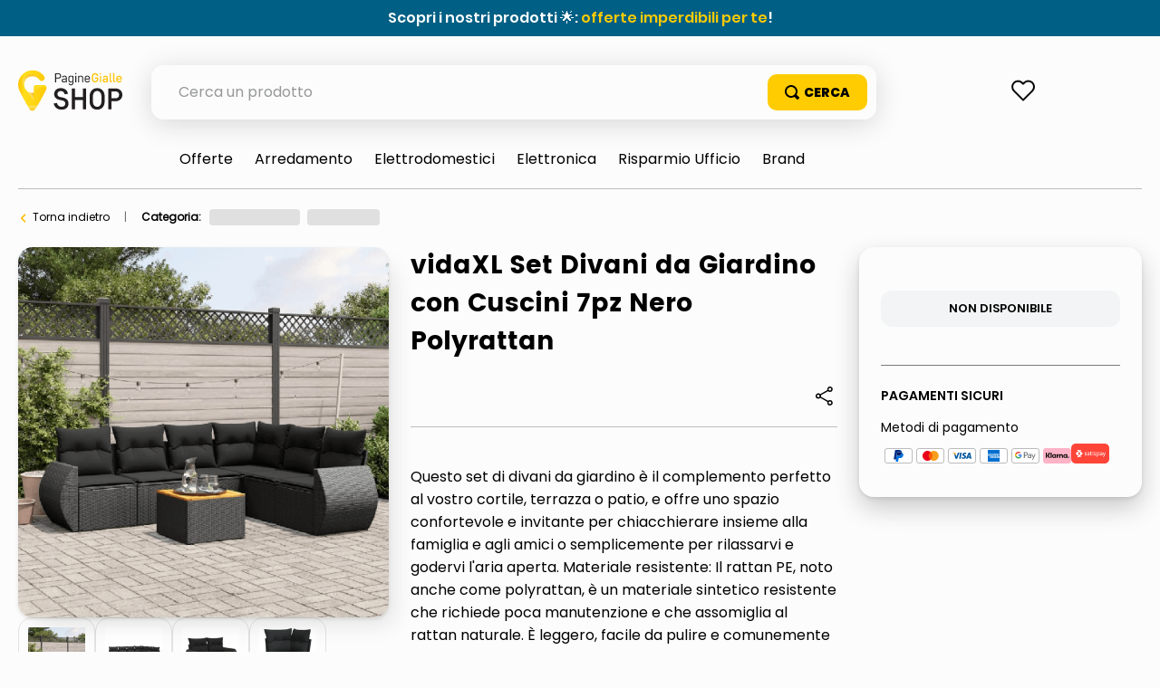

--- FILE ---
content_type: text/html; charset=utf-8
request_url: https://www.google.com/recaptcha/enterprise/anchor?ar=1&k=6LdV7CIpAAAAAPUrHXWlFArQ5hSiNQJk6Ja-vcYM&co=aHR0cHM6Ly9zaG9wLnBhZ2luZWdpYWxsZS5pdDo0NDM.&hl=it&v=PoyoqOPhxBO7pBk68S4YbpHZ&size=invisible&anchor-ms=20000&execute-ms=30000&cb=2eljze2zi5gy
body_size: 48876
content:
<!DOCTYPE HTML><html dir="ltr" lang="it"><head><meta http-equiv="Content-Type" content="text/html; charset=UTF-8">
<meta http-equiv="X-UA-Compatible" content="IE=edge">
<title>reCAPTCHA</title>
<style type="text/css">
/* cyrillic-ext */
@font-face {
  font-family: 'Roboto';
  font-style: normal;
  font-weight: 400;
  font-stretch: 100%;
  src: url(//fonts.gstatic.com/s/roboto/v48/KFO7CnqEu92Fr1ME7kSn66aGLdTylUAMa3GUBHMdazTgWw.woff2) format('woff2');
  unicode-range: U+0460-052F, U+1C80-1C8A, U+20B4, U+2DE0-2DFF, U+A640-A69F, U+FE2E-FE2F;
}
/* cyrillic */
@font-face {
  font-family: 'Roboto';
  font-style: normal;
  font-weight: 400;
  font-stretch: 100%;
  src: url(//fonts.gstatic.com/s/roboto/v48/KFO7CnqEu92Fr1ME7kSn66aGLdTylUAMa3iUBHMdazTgWw.woff2) format('woff2');
  unicode-range: U+0301, U+0400-045F, U+0490-0491, U+04B0-04B1, U+2116;
}
/* greek-ext */
@font-face {
  font-family: 'Roboto';
  font-style: normal;
  font-weight: 400;
  font-stretch: 100%;
  src: url(//fonts.gstatic.com/s/roboto/v48/KFO7CnqEu92Fr1ME7kSn66aGLdTylUAMa3CUBHMdazTgWw.woff2) format('woff2');
  unicode-range: U+1F00-1FFF;
}
/* greek */
@font-face {
  font-family: 'Roboto';
  font-style: normal;
  font-weight: 400;
  font-stretch: 100%;
  src: url(//fonts.gstatic.com/s/roboto/v48/KFO7CnqEu92Fr1ME7kSn66aGLdTylUAMa3-UBHMdazTgWw.woff2) format('woff2');
  unicode-range: U+0370-0377, U+037A-037F, U+0384-038A, U+038C, U+038E-03A1, U+03A3-03FF;
}
/* math */
@font-face {
  font-family: 'Roboto';
  font-style: normal;
  font-weight: 400;
  font-stretch: 100%;
  src: url(//fonts.gstatic.com/s/roboto/v48/KFO7CnqEu92Fr1ME7kSn66aGLdTylUAMawCUBHMdazTgWw.woff2) format('woff2');
  unicode-range: U+0302-0303, U+0305, U+0307-0308, U+0310, U+0312, U+0315, U+031A, U+0326-0327, U+032C, U+032F-0330, U+0332-0333, U+0338, U+033A, U+0346, U+034D, U+0391-03A1, U+03A3-03A9, U+03B1-03C9, U+03D1, U+03D5-03D6, U+03F0-03F1, U+03F4-03F5, U+2016-2017, U+2034-2038, U+203C, U+2040, U+2043, U+2047, U+2050, U+2057, U+205F, U+2070-2071, U+2074-208E, U+2090-209C, U+20D0-20DC, U+20E1, U+20E5-20EF, U+2100-2112, U+2114-2115, U+2117-2121, U+2123-214F, U+2190, U+2192, U+2194-21AE, U+21B0-21E5, U+21F1-21F2, U+21F4-2211, U+2213-2214, U+2216-22FF, U+2308-230B, U+2310, U+2319, U+231C-2321, U+2336-237A, U+237C, U+2395, U+239B-23B7, U+23D0, U+23DC-23E1, U+2474-2475, U+25AF, U+25B3, U+25B7, U+25BD, U+25C1, U+25CA, U+25CC, U+25FB, U+266D-266F, U+27C0-27FF, U+2900-2AFF, U+2B0E-2B11, U+2B30-2B4C, U+2BFE, U+3030, U+FF5B, U+FF5D, U+1D400-1D7FF, U+1EE00-1EEFF;
}
/* symbols */
@font-face {
  font-family: 'Roboto';
  font-style: normal;
  font-weight: 400;
  font-stretch: 100%;
  src: url(//fonts.gstatic.com/s/roboto/v48/KFO7CnqEu92Fr1ME7kSn66aGLdTylUAMaxKUBHMdazTgWw.woff2) format('woff2');
  unicode-range: U+0001-000C, U+000E-001F, U+007F-009F, U+20DD-20E0, U+20E2-20E4, U+2150-218F, U+2190, U+2192, U+2194-2199, U+21AF, U+21E6-21F0, U+21F3, U+2218-2219, U+2299, U+22C4-22C6, U+2300-243F, U+2440-244A, U+2460-24FF, U+25A0-27BF, U+2800-28FF, U+2921-2922, U+2981, U+29BF, U+29EB, U+2B00-2BFF, U+4DC0-4DFF, U+FFF9-FFFB, U+10140-1018E, U+10190-1019C, U+101A0, U+101D0-101FD, U+102E0-102FB, U+10E60-10E7E, U+1D2C0-1D2D3, U+1D2E0-1D37F, U+1F000-1F0FF, U+1F100-1F1AD, U+1F1E6-1F1FF, U+1F30D-1F30F, U+1F315, U+1F31C, U+1F31E, U+1F320-1F32C, U+1F336, U+1F378, U+1F37D, U+1F382, U+1F393-1F39F, U+1F3A7-1F3A8, U+1F3AC-1F3AF, U+1F3C2, U+1F3C4-1F3C6, U+1F3CA-1F3CE, U+1F3D4-1F3E0, U+1F3ED, U+1F3F1-1F3F3, U+1F3F5-1F3F7, U+1F408, U+1F415, U+1F41F, U+1F426, U+1F43F, U+1F441-1F442, U+1F444, U+1F446-1F449, U+1F44C-1F44E, U+1F453, U+1F46A, U+1F47D, U+1F4A3, U+1F4B0, U+1F4B3, U+1F4B9, U+1F4BB, U+1F4BF, U+1F4C8-1F4CB, U+1F4D6, U+1F4DA, U+1F4DF, U+1F4E3-1F4E6, U+1F4EA-1F4ED, U+1F4F7, U+1F4F9-1F4FB, U+1F4FD-1F4FE, U+1F503, U+1F507-1F50B, U+1F50D, U+1F512-1F513, U+1F53E-1F54A, U+1F54F-1F5FA, U+1F610, U+1F650-1F67F, U+1F687, U+1F68D, U+1F691, U+1F694, U+1F698, U+1F6AD, U+1F6B2, U+1F6B9-1F6BA, U+1F6BC, U+1F6C6-1F6CF, U+1F6D3-1F6D7, U+1F6E0-1F6EA, U+1F6F0-1F6F3, U+1F6F7-1F6FC, U+1F700-1F7FF, U+1F800-1F80B, U+1F810-1F847, U+1F850-1F859, U+1F860-1F887, U+1F890-1F8AD, U+1F8B0-1F8BB, U+1F8C0-1F8C1, U+1F900-1F90B, U+1F93B, U+1F946, U+1F984, U+1F996, U+1F9E9, U+1FA00-1FA6F, U+1FA70-1FA7C, U+1FA80-1FA89, U+1FA8F-1FAC6, U+1FACE-1FADC, U+1FADF-1FAE9, U+1FAF0-1FAF8, U+1FB00-1FBFF;
}
/* vietnamese */
@font-face {
  font-family: 'Roboto';
  font-style: normal;
  font-weight: 400;
  font-stretch: 100%;
  src: url(//fonts.gstatic.com/s/roboto/v48/KFO7CnqEu92Fr1ME7kSn66aGLdTylUAMa3OUBHMdazTgWw.woff2) format('woff2');
  unicode-range: U+0102-0103, U+0110-0111, U+0128-0129, U+0168-0169, U+01A0-01A1, U+01AF-01B0, U+0300-0301, U+0303-0304, U+0308-0309, U+0323, U+0329, U+1EA0-1EF9, U+20AB;
}
/* latin-ext */
@font-face {
  font-family: 'Roboto';
  font-style: normal;
  font-weight: 400;
  font-stretch: 100%;
  src: url(//fonts.gstatic.com/s/roboto/v48/KFO7CnqEu92Fr1ME7kSn66aGLdTylUAMa3KUBHMdazTgWw.woff2) format('woff2');
  unicode-range: U+0100-02BA, U+02BD-02C5, U+02C7-02CC, U+02CE-02D7, U+02DD-02FF, U+0304, U+0308, U+0329, U+1D00-1DBF, U+1E00-1E9F, U+1EF2-1EFF, U+2020, U+20A0-20AB, U+20AD-20C0, U+2113, U+2C60-2C7F, U+A720-A7FF;
}
/* latin */
@font-face {
  font-family: 'Roboto';
  font-style: normal;
  font-weight: 400;
  font-stretch: 100%;
  src: url(//fonts.gstatic.com/s/roboto/v48/KFO7CnqEu92Fr1ME7kSn66aGLdTylUAMa3yUBHMdazQ.woff2) format('woff2');
  unicode-range: U+0000-00FF, U+0131, U+0152-0153, U+02BB-02BC, U+02C6, U+02DA, U+02DC, U+0304, U+0308, U+0329, U+2000-206F, U+20AC, U+2122, U+2191, U+2193, U+2212, U+2215, U+FEFF, U+FFFD;
}
/* cyrillic-ext */
@font-face {
  font-family: 'Roboto';
  font-style: normal;
  font-weight: 500;
  font-stretch: 100%;
  src: url(//fonts.gstatic.com/s/roboto/v48/KFO7CnqEu92Fr1ME7kSn66aGLdTylUAMa3GUBHMdazTgWw.woff2) format('woff2');
  unicode-range: U+0460-052F, U+1C80-1C8A, U+20B4, U+2DE0-2DFF, U+A640-A69F, U+FE2E-FE2F;
}
/* cyrillic */
@font-face {
  font-family: 'Roboto';
  font-style: normal;
  font-weight: 500;
  font-stretch: 100%;
  src: url(//fonts.gstatic.com/s/roboto/v48/KFO7CnqEu92Fr1ME7kSn66aGLdTylUAMa3iUBHMdazTgWw.woff2) format('woff2');
  unicode-range: U+0301, U+0400-045F, U+0490-0491, U+04B0-04B1, U+2116;
}
/* greek-ext */
@font-face {
  font-family: 'Roboto';
  font-style: normal;
  font-weight: 500;
  font-stretch: 100%;
  src: url(//fonts.gstatic.com/s/roboto/v48/KFO7CnqEu92Fr1ME7kSn66aGLdTylUAMa3CUBHMdazTgWw.woff2) format('woff2');
  unicode-range: U+1F00-1FFF;
}
/* greek */
@font-face {
  font-family: 'Roboto';
  font-style: normal;
  font-weight: 500;
  font-stretch: 100%;
  src: url(//fonts.gstatic.com/s/roboto/v48/KFO7CnqEu92Fr1ME7kSn66aGLdTylUAMa3-UBHMdazTgWw.woff2) format('woff2');
  unicode-range: U+0370-0377, U+037A-037F, U+0384-038A, U+038C, U+038E-03A1, U+03A3-03FF;
}
/* math */
@font-face {
  font-family: 'Roboto';
  font-style: normal;
  font-weight: 500;
  font-stretch: 100%;
  src: url(//fonts.gstatic.com/s/roboto/v48/KFO7CnqEu92Fr1ME7kSn66aGLdTylUAMawCUBHMdazTgWw.woff2) format('woff2');
  unicode-range: U+0302-0303, U+0305, U+0307-0308, U+0310, U+0312, U+0315, U+031A, U+0326-0327, U+032C, U+032F-0330, U+0332-0333, U+0338, U+033A, U+0346, U+034D, U+0391-03A1, U+03A3-03A9, U+03B1-03C9, U+03D1, U+03D5-03D6, U+03F0-03F1, U+03F4-03F5, U+2016-2017, U+2034-2038, U+203C, U+2040, U+2043, U+2047, U+2050, U+2057, U+205F, U+2070-2071, U+2074-208E, U+2090-209C, U+20D0-20DC, U+20E1, U+20E5-20EF, U+2100-2112, U+2114-2115, U+2117-2121, U+2123-214F, U+2190, U+2192, U+2194-21AE, U+21B0-21E5, U+21F1-21F2, U+21F4-2211, U+2213-2214, U+2216-22FF, U+2308-230B, U+2310, U+2319, U+231C-2321, U+2336-237A, U+237C, U+2395, U+239B-23B7, U+23D0, U+23DC-23E1, U+2474-2475, U+25AF, U+25B3, U+25B7, U+25BD, U+25C1, U+25CA, U+25CC, U+25FB, U+266D-266F, U+27C0-27FF, U+2900-2AFF, U+2B0E-2B11, U+2B30-2B4C, U+2BFE, U+3030, U+FF5B, U+FF5D, U+1D400-1D7FF, U+1EE00-1EEFF;
}
/* symbols */
@font-face {
  font-family: 'Roboto';
  font-style: normal;
  font-weight: 500;
  font-stretch: 100%;
  src: url(//fonts.gstatic.com/s/roboto/v48/KFO7CnqEu92Fr1ME7kSn66aGLdTylUAMaxKUBHMdazTgWw.woff2) format('woff2');
  unicode-range: U+0001-000C, U+000E-001F, U+007F-009F, U+20DD-20E0, U+20E2-20E4, U+2150-218F, U+2190, U+2192, U+2194-2199, U+21AF, U+21E6-21F0, U+21F3, U+2218-2219, U+2299, U+22C4-22C6, U+2300-243F, U+2440-244A, U+2460-24FF, U+25A0-27BF, U+2800-28FF, U+2921-2922, U+2981, U+29BF, U+29EB, U+2B00-2BFF, U+4DC0-4DFF, U+FFF9-FFFB, U+10140-1018E, U+10190-1019C, U+101A0, U+101D0-101FD, U+102E0-102FB, U+10E60-10E7E, U+1D2C0-1D2D3, U+1D2E0-1D37F, U+1F000-1F0FF, U+1F100-1F1AD, U+1F1E6-1F1FF, U+1F30D-1F30F, U+1F315, U+1F31C, U+1F31E, U+1F320-1F32C, U+1F336, U+1F378, U+1F37D, U+1F382, U+1F393-1F39F, U+1F3A7-1F3A8, U+1F3AC-1F3AF, U+1F3C2, U+1F3C4-1F3C6, U+1F3CA-1F3CE, U+1F3D4-1F3E0, U+1F3ED, U+1F3F1-1F3F3, U+1F3F5-1F3F7, U+1F408, U+1F415, U+1F41F, U+1F426, U+1F43F, U+1F441-1F442, U+1F444, U+1F446-1F449, U+1F44C-1F44E, U+1F453, U+1F46A, U+1F47D, U+1F4A3, U+1F4B0, U+1F4B3, U+1F4B9, U+1F4BB, U+1F4BF, U+1F4C8-1F4CB, U+1F4D6, U+1F4DA, U+1F4DF, U+1F4E3-1F4E6, U+1F4EA-1F4ED, U+1F4F7, U+1F4F9-1F4FB, U+1F4FD-1F4FE, U+1F503, U+1F507-1F50B, U+1F50D, U+1F512-1F513, U+1F53E-1F54A, U+1F54F-1F5FA, U+1F610, U+1F650-1F67F, U+1F687, U+1F68D, U+1F691, U+1F694, U+1F698, U+1F6AD, U+1F6B2, U+1F6B9-1F6BA, U+1F6BC, U+1F6C6-1F6CF, U+1F6D3-1F6D7, U+1F6E0-1F6EA, U+1F6F0-1F6F3, U+1F6F7-1F6FC, U+1F700-1F7FF, U+1F800-1F80B, U+1F810-1F847, U+1F850-1F859, U+1F860-1F887, U+1F890-1F8AD, U+1F8B0-1F8BB, U+1F8C0-1F8C1, U+1F900-1F90B, U+1F93B, U+1F946, U+1F984, U+1F996, U+1F9E9, U+1FA00-1FA6F, U+1FA70-1FA7C, U+1FA80-1FA89, U+1FA8F-1FAC6, U+1FACE-1FADC, U+1FADF-1FAE9, U+1FAF0-1FAF8, U+1FB00-1FBFF;
}
/* vietnamese */
@font-face {
  font-family: 'Roboto';
  font-style: normal;
  font-weight: 500;
  font-stretch: 100%;
  src: url(//fonts.gstatic.com/s/roboto/v48/KFO7CnqEu92Fr1ME7kSn66aGLdTylUAMa3OUBHMdazTgWw.woff2) format('woff2');
  unicode-range: U+0102-0103, U+0110-0111, U+0128-0129, U+0168-0169, U+01A0-01A1, U+01AF-01B0, U+0300-0301, U+0303-0304, U+0308-0309, U+0323, U+0329, U+1EA0-1EF9, U+20AB;
}
/* latin-ext */
@font-face {
  font-family: 'Roboto';
  font-style: normal;
  font-weight: 500;
  font-stretch: 100%;
  src: url(//fonts.gstatic.com/s/roboto/v48/KFO7CnqEu92Fr1ME7kSn66aGLdTylUAMa3KUBHMdazTgWw.woff2) format('woff2');
  unicode-range: U+0100-02BA, U+02BD-02C5, U+02C7-02CC, U+02CE-02D7, U+02DD-02FF, U+0304, U+0308, U+0329, U+1D00-1DBF, U+1E00-1E9F, U+1EF2-1EFF, U+2020, U+20A0-20AB, U+20AD-20C0, U+2113, U+2C60-2C7F, U+A720-A7FF;
}
/* latin */
@font-face {
  font-family: 'Roboto';
  font-style: normal;
  font-weight: 500;
  font-stretch: 100%;
  src: url(//fonts.gstatic.com/s/roboto/v48/KFO7CnqEu92Fr1ME7kSn66aGLdTylUAMa3yUBHMdazQ.woff2) format('woff2');
  unicode-range: U+0000-00FF, U+0131, U+0152-0153, U+02BB-02BC, U+02C6, U+02DA, U+02DC, U+0304, U+0308, U+0329, U+2000-206F, U+20AC, U+2122, U+2191, U+2193, U+2212, U+2215, U+FEFF, U+FFFD;
}
/* cyrillic-ext */
@font-face {
  font-family: 'Roboto';
  font-style: normal;
  font-weight: 900;
  font-stretch: 100%;
  src: url(//fonts.gstatic.com/s/roboto/v48/KFO7CnqEu92Fr1ME7kSn66aGLdTylUAMa3GUBHMdazTgWw.woff2) format('woff2');
  unicode-range: U+0460-052F, U+1C80-1C8A, U+20B4, U+2DE0-2DFF, U+A640-A69F, U+FE2E-FE2F;
}
/* cyrillic */
@font-face {
  font-family: 'Roboto';
  font-style: normal;
  font-weight: 900;
  font-stretch: 100%;
  src: url(//fonts.gstatic.com/s/roboto/v48/KFO7CnqEu92Fr1ME7kSn66aGLdTylUAMa3iUBHMdazTgWw.woff2) format('woff2');
  unicode-range: U+0301, U+0400-045F, U+0490-0491, U+04B0-04B1, U+2116;
}
/* greek-ext */
@font-face {
  font-family: 'Roboto';
  font-style: normal;
  font-weight: 900;
  font-stretch: 100%;
  src: url(//fonts.gstatic.com/s/roboto/v48/KFO7CnqEu92Fr1ME7kSn66aGLdTylUAMa3CUBHMdazTgWw.woff2) format('woff2');
  unicode-range: U+1F00-1FFF;
}
/* greek */
@font-face {
  font-family: 'Roboto';
  font-style: normal;
  font-weight: 900;
  font-stretch: 100%;
  src: url(//fonts.gstatic.com/s/roboto/v48/KFO7CnqEu92Fr1ME7kSn66aGLdTylUAMa3-UBHMdazTgWw.woff2) format('woff2');
  unicode-range: U+0370-0377, U+037A-037F, U+0384-038A, U+038C, U+038E-03A1, U+03A3-03FF;
}
/* math */
@font-face {
  font-family: 'Roboto';
  font-style: normal;
  font-weight: 900;
  font-stretch: 100%;
  src: url(//fonts.gstatic.com/s/roboto/v48/KFO7CnqEu92Fr1ME7kSn66aGLdTylUAMawCUBHMdazTgWw.woff2) format('woff2');
  unicode-range: U+0302-0303, U+0305, U+0307-0308, U+0310, U+0312, U+0315, U+031A, U+0326-0327, U+032C, U+032F-0330, U+0332-0333, U+0338, U+033A, U+0346, U+034D, U+0391-03A1, U+03A3-03A9, U+03B1-03C9, U+03D1, U+03D5-03D6, U+03F0-03F1, U+03F4-03F5, U+2016-2017, U+2034-2038, U+203C, U+2040, U+2043, U+2047, U+2050, U+2057, U+205F, U+2070-2071, U+2074-208E, U+2090-209C, U+20D0-20DC, U+20E1, U+20E5-20EF, U+2100-2112, U+2114-2115, U+2117-2121, U+2123-214F, U+2190, U+2192, U+2194-21AE, U+21B0-21E5, U+21F1-21F2, U+21F4-2211, U+2213-2214, U+2216-22FF, U+2308-230B, U+2310, U+2319, U+231C-2321, U+2336-237A, U+237C, U+2395, U+239B-23B7, U+23D0, U+23DC-23E1, U+2474-2475, U+25AF, U+25B3, U+25B7, U+25BD, U+25C1, U+25CA, U+25CC, U+25FB, U+266D-266F, U+27C0-27FF, U+2900-2AFF, U+2B0E-2B11, U+2B30-2B4C, U+2BFE, U+3030, U+FF5B, U+FF5D, U+1D400-1D7FF, U+1EE00-1EEFF;
}
/* symbols */
@font-face {
  font-family: 'Roboto';
  font-style: normal;
  font-weight: 900;
  font-stretch: 100%;
  src: url(//fonts.gstatic.com/s/roboto/v48/KFO7CnqEu92Fr1ME7kSn66aGLdTylUAMaxKUBHMdazTgWw.woff2) format('woff2');
  unicode-range: U+0001-000C, U+000E-001F, U+007F-009F, U+20DD-20E0, U+20E2-20E4, U+2150-218F, U+2190, U+2192, U+2194-2199, U+21AF, U+21E6-21F0, U+21F3, U+2218-2219, U+2299, U+22C4-22C6, U+2300-243F, U+2440-244A, U+2460-24FF, U+25A0-27BF, U+2800-28FF, U+2921-2922, U+2981, U+29BF, U+29EB, U+2B00-2BFF, U+4DC0-4DFF, U+FFF9-FFFB, U+10140-1018E, U+10190-1019C, U+101A0, U+101D0-101FD, U+102E0-102FB, U+10E60-10E7E, U+1D2C0-1D2D3, U+1D2E0-1D37F, U+1F000-1F0FF, U+1F100-1F1AD, U+1F1E6-1F1FF, U+1F30D-1F30F, U+1F315, U+1F31C, U+1F31E, U+1F320-1F32C, U+1F336, U+1F378, U+1F37D, U+1F382, U+1F393-1F39F, U+1F3A7-1F3A8, U+1F3AC-1F3AF, U+1F3C2, U+1F3C4-1F3C6, U+1F3CA-1F3CE, U+1F3D4-1F3E0, U+1F3ED, U+1F3F1-1F3F3, U+1F3F5-1F3F7, U+1F408, U+1F415, U+1F41F, U+1F426, U+1F43F, U+1F441-1F442, U+1F444, U+1F446-1F449, U+1F44C-1F44E, U+1F453, U+1F46A, U+1F47D, U+1F4A3, U+1F4B0, U+1F4B3, U+1F4B9, U+1F4BB, U+1F4BF, U+1F4C8-1F4CB, U+1F4D6, U+1F4DA, U+1F4DF, U+1F4E3-1F4E6, U+1F4EA-1F4ED, U+1F4F7, U+1F4F9-1F4FB, U+1F4FD-1F4FE, U+1F503, U+1F507-1F50B, U+1F50D, U+1F512-1F513, U+1F53E-1F54A, U+1F54F-1F5FA, U+1F610, U+1F650-1F67F, U+1F687, U+1F68D, U+1F691, U+1F694, U+1F698, U+1F6AD, U+1F6B2, U+1F6B9-1F6BA, U+1F6BC, U+1F6C6-1F6CF, U+1F6D3-1F6D7, U+1F6E0-1F6EA, U+1F6F0-1F6F3, U+1F6F7-1F6FC, U+1F700-1F7FF, U+1F800-1F80B, U+1F810-1F847, U+1F850-1F859, U+1F860-1F887, U+1F890-1F8AD, U+1F8B0-1F8BB, U+1F8C0-1F8C1, U+1F900-1F90B, U+1F93B, U+1F946, U+1F984, U+1F996, U+1F9E9, U+1FA00-1FA6F, U+1FA70-1FA7C, U+1FA80-1FA89, U+1FA8F-1FAC6, U+1FACE-1FADC, U+1FADF-1FAE9, U+1FAF0-1FAF8, U+1FB00-1FBFF;
}
/* vietnamese */
@font-face {
  font-family: 'Roboto';
  font-style: normal;
  font-weight: 900;
  font-stretch: 100%;
  src: url(//fonts.gstatic.com/s/roboto/v48/KFO7CnqEu92Fr1ME7kSn66aGLdTylUAMa3OUBHMdazTgWw.woff2) format('woff2');
  unicode-range: U+0102-0103, U+0110-0111, U+0128-0129, U+0168-0169, U+01A0-01A1, U+01AF-01B0, U+0300-0301, U+0303-0304, U+0308-0309, U+0323, U+0329, U+1EA0-1EF9, U+20AB;
}
/* latin-ext */
@font-face {
  font-family: 'Roboto';
  font-style: normal;
  font-weight: 900;
  font-stretch: 100%;
  src: url(//fonts.gstatic.com/s/roboto/v48/KFO7CnqEu92Fr1ME7kSn66aGLdTylUAMa3KUBHMdazTgWw.woff2) format('woff2');
  unicode-range: U+0100-02BA, U+02BD-02C5, U+02C7-02CC, U+02CE-02D7, U+02DD-02FF, U+0304, U+0308, U+0329, U+1D00-1DBF, U+1E00-1E9F, U+1EF2-1EFF, U+2020, U+20A0-20AB, U+20AD-20C0, U+2113, U+2C60-2C7F, U+A720-A7FF;
}
/* latin */
@font-face {
  font-family: 'Roboto';
  font-style: normal;
  font-weight: 900;
  font-stretch: 100%;
  src: url(//fonts.gstatic.com/s/roboto/v48/KFO7CnqEu92Fr1ME7kSn66aGLdTylUAMa3yUBHMdazQ.woff2) format('woff2');
  unicode-range: U+0000-00FF, U+0131, U+0152-0153, U+02BB-02BC, U+02C6, U+02DA, U+02DC, U+0304, U+0308, U+0329, U+2000-206F, U+20AC, U+2122, U+2191, U+2193, U+2212, U+2215, U+FEFF, U+FFFD;
}

</style>
<link rel="stylesheet" type="text/css" href="https://www.gstatic.com/recaptcha/releases/PoyoqOPhxBO7pBk68S4YbpHZ/styles__ltr.css">
<script nonce="vRfIN188Aoqzt81jeBERkw" type="text/javascript">window['__recaptcha_api'] = 'https://www.google.com/recaptcha/enterprise/';</script>
<script type="text/javascript" src="https://www.gstatic.com/recaptcha/releases/PoyoqOPhxBO7pBk68S4YbpHZ/recaptcha__it.js" nonce="vRfIN188Aoqzt81jeBERkw">
      
    </script></head>
<body><div id="rc-anchor-alert" class="rc-anchor-alert"></div>
<input type="hidden" id="recaptcha-token" value="[base64]">
<script type="text/javascript" nonce="vRfIN188Aoqzt81jeBERkw">
      recaptcha.anchor.Main.init("[\x22ainput\x22,[\x22bgdata\x22,\x22\x22,\[base64]/[base64]/bmV3IFpbdF0obVswXSk6Sz09Mj9uZXcgWlt0XShtWzBdLG1bMV0pOks9PTM/bmV3IFpbdF0obVswXSxtWzFdLG1bMl0pOks9PTQ/[base64]/[base64]/[base64]/[base64]/[base64]/[base64]/[base64]/[base64]/[base64]/[base64]/[base64]/[base64]/[base64]/[base64]\\u003d\\u003d\x22,\[base64]\x22,\x22w44tw4/CmcK1wrcew5/Dr8Odw4nDllB8djN2YCxFPyDDh8Odw6XCs8OsZBxaEBfCtMKYOmRsw5pJSkB8w6QpXxtIIMKlw5vCsgE7XMO2ZsO5fcKmw55Ww5fDvRtww5XDtsO2a8KYBcK1KMOLwowCfS7Cg2nCu8KTRMObBj/DhUEWOj11wpsEw7TDmMK0w49jVcO2woxjw5PCojJVwofDgRDDp8OdPTlbwql0H15Hw5TCt3vDncKwHcKPXBcDZMOfwpnCtxrCjcK6WsKVwqTCiWjDvlgbLMKyLGPCo8Kwwok2wqzDvGHDsHtkw7dGYDTDhMKmEMOjw5fDpztKTBp4W8K0cMKeMh/Ck8O7A8KFw4FBR8KJwqh7esKBwrMfREfDhcO4w4vCo8OYw7o+XTxgwpnDiHMeSXLChjM6wpt+wpTDvHpcwr0wERtaw6c0w4nDncKcw4fDpgRDwqMDPcKlw7kAMsKHwpLCgMKGTMKEw5sFfVMxw4TDk8OtUDrDqsKIw6V8w4/[base64]/CmcOpbMK7w4vDu8Oib8K/K8KPfcKzEgPCnzXDvRBnw6zCnRlzJFrCicOjPMOIw6FOw6o7XMOJwrnDksKSTDPCggNQw6zDlh3DtF4LwoBxw53CsHsIciESw7TChGBlwrfChcKBw7Ynwp4+w6TCtcK0SwAUSC3Dr1pefcOzDcO2SH7CucOgZ35QwoPDu8O7w5/DgVzDscKvSns4wqdNwrjCiGHDi8OZw7fCiMKLwp3DisKewqFJQcK/LF1LwrEtdVBHw5UfwprCjcKaw4hHIsKbVcO3KcK9NmPCo03DtDcIw4XCk8OHSwIbdkzCmw0UCk7CtcKsajTDlQ3Dsy7CnV4rwpBFWBrCvcOMbcKowo/CkcKBw7DCqWoLAcKiYhXDhMK/w5DCuwTDgCXCosOXNcOiYcKow7h+wovCnh1FMl56w4JPwrloBUNVcX1Tw6cFw4R4w7vDnX0iLknCosKDw41Xw7M1w4nClcKVwpfDrMKQbMO7XSBRw5B2wqcbw5Ujw4ciwq/DtBPCmX3CvsOiw49NHU1bwo3DvMOmVcOPc34cwps3ZiYiZcKeRDM1W8OxCsOJw6HDssKjd0HCrsKPaF1ne1Nxw5fCqB7ClX/DiXcoTMKEcxnCtmpMUMKDPMOgRMOPw4vDscKhCUQpw7/[base64]/w4AzLjIbKDLDpBrDisOqLsOCDDvCu8Kzw4VBKhRzwqTCmcKhVQbDvEdAw4jDvMKwwq7CpsKNasK2e2tXYTFTw4oPwphBw6ZPwqTCl3jDlV3DsCNyw4HDik92w594Rnpxw5TCuBbDksK/Iz5JEVfDrGLDrcKwO0fCqcOJw6x+GzQ5wp40ecKRNsKOwqNYw7IdU8O2b8KEwohRwrTCl3/CssKWwr4CdsKdw5t8RWnChVxOCMODEsO5F8OyAcKZY0DDhx3DuknDpm3DtgDChcOJw75LwqRZwovCscKxw5HCvEdMw7I8KcK7wqbDsMKUwqfCiyILLMKPYsKbw68cGyrDqcO9wqIJPcKpVMOMGmzDs8KVw6l/CRN9dwXCsBXDuMKGEzTDgXVFw6bCoT7DtD/DrsOoKEzDu1bDvcOyf30qwpU5w7M2TsOwT0d/w6DCoWrCtsK+FU/CtljCljtfw7PDrXrCh8OhwqvDsiARZMKdCsKyw7lzF8KCwqJMDsKJwr/CvF5kcgtgW0PDsgNWwqcTeg0IaiF+w70twqjCrTF/JcOmRDLDiAfCqETDuMKUdMK+w74BUD8fwqIGW1IeW8O9UzAowpzDrTZCwrN0QcK/PzAOMsOAw7jDkMOiwovDhsO1SsOewo0bB8KzwozDs8O1wprDjF4MWALDnlQcwpHCtUHCtD5twroPPsO9wpnDvMOBw6/CocOkDFrDrgc5wqDDkcOGM8ONw5VXw7PChW3CnSbDpX/Co1oBcsOaVRnDqQt2w7LDplg8wqxIw58sF2fDqMO0FsKFTcOcXsO9XsOUd8Oib3ZyeMKOSsOeVERJw67CoQ3Ci3/ChT7CkVfDgEB8w54IIMORUlkwwoLCpwplFljCjkk3wo7Dtm/DjMOlwqTDvRsFw4fCvV0Tw5jCp8OGwrrDhMKQaUPCvsKgHiwlwqwOwpdrwo/Dp2DCngzDqXFuWcKNw6shWMKlwpMEUnPDrcOKHyR2BsKXw7rDnC/[base64]/DvX0fEWzDv0/DjcKuwoUPGngARMOffsKiwqvCgMOlDCDDpDbDtcOCNsKHwpDDvMOdVHvDlWLDo1towr7ChcO9BsOsXwdncUbCk8K4fsO+b8KcK13Cq8KRDsKZGTPCswPDusOvAMKSwoNZwq3CqcO/w4TDrCoUH2vDnXgrwpXCksKMbsKfwqDDqA3Cn8KmwozCkMKUGR3DlMODH0khw7UsCGXCpcOaw63DrcO1bVxlw4Eqw5fDgUZfw4I2b0bCoApcw6vDvXrDtxnDmcKIThrDmcObwo7DvMK0w4AIHAonw68lF8OQScOkDB3CscKDw7HDtcK4YcOrw6YXG8O/w57CgMKOw44zV8KCQcOEdhvCvcKUwqZ/[base64]/DmMOLw4c8HMKewobDqD9ewo/[base64]/E8KYw5/DrnrDjcOxMjvCoVMIwrTChsOAwrAmwrPCjsOnwoHClk/Dj146DDzCrTZ+F8KNXsKAw6ZJbsOTUMOhPx0jw7/CrMKjPBnCicOPwo4pfyzDm8Omw44kw5chFMKIG8KONlHCgl9TbsKJwrTDvE5ncsK1QcOlw4gYGcOmwoMIAlAuwpgyOVzCvcOyw6JtXSnDo3dABBXCuTEaFMOlwo3Cpilhw4rDnMKDw7gNEsKqw4TDjcKxHsO2w5XCgDDDmTR+Q8KWwqU/wppwOsKww44WYsKJw7bCmFx8IxzDpgw+UFlWw6bCnHzCh8Ovw5PDtGgDLcKNPiXCjgbCiRDDpT7CvQ7DhcKRwqvDvAQmwp8eGcODwrPCpjTChsOCacOJw5zDu2ATTVHCicO9wo3DnG0kDU3DkcKpScKnwrdewp/DvsKLe33Ck0bDnCbCp8KuwpLCv0BPdsOhLsOiJ8KxwpdYwrLCqgjDhcOLwokjCcKNfcKfRcK/[base64]/DnmbCqU8UB3jClsOaw6tPbFBBwpQhZnh9CS1Nw7s8w7gVwooKwpfCkCnDoHPCvTfCnx3DrVxHHTMdf3vCuxBMG8O3wpDDo2HChcK/dsOEOcOFwpvDksKDLcKhw4VnwpzCrx/CucKDXyEMEDcNwrgrXzIRw4Jawp5mB8K2MsOBwrYKG0LCkiPDvFzCtsO2w4Z/Ui5tworDhcKaHMO4CsKLwq/DgsKdRndpKAvCryXDlcKdZsObHcKfKG3ChMKdZsONTsKJF8Otw4/DtwXDmAMGUsOBw7TCignDkHxMwofDiMK6wrHCnMKGdUPCkcKfwogYw7DCj8OJw4TDjknDo8KjwpHDpUHDtsKpw4LCoC7DpsKJMSDChMKcw5LDiFXDplbCqBodwrRZHMObLcOPwqHCnETDkMOpw6gLWMKiwq3DqsOPSWBuwqfDokPCssKkwohawqs/[base64]/Cu8Kgw7TDvjHDmkkOw6HDtcKkwrEIwqLCs8OlbsKZBsK/w5XDjMOPOTYZNm7CucO0NMOpwo8tIcKXJkjDocOSLMK5CTDDslDCksO+w6LCh2LCqsKREMOaw5XDsiNTKzrCrjIKw4nDqsODT8OBVsKbMMK7w7jDn1HClsOHwqXCk8KQO3NIw6TCr8OhwqHCmjsEZsOmwrLCtxdUw7/Dr8Ksw7/CusOlwqzDlMKeC8OjwonDkTrDrmbCh0RXw5dXwpPCukAtwoLDk8KMw67Cth9mNQ5QWsOeYMK8d8OsSMK1ZgpXwrR3wo02wpJwcFPDiUl7YcKlB8KNw7Y9wqfDr8K2TmfCkXQKwoE3wpnCklV9wo9Dwq8DdmnDkkRzCAJIw4rDtcOnGsKxH0zDrMKZwrJ4w5/DvMOsa8K9wqxUw5M7ED0awqt7NFLDvmnChnTDm3rDmzvDk29nw7nCpQzDtcO/w4/DuAjCrMOjKCBIwr59w604wpbCgMOXcShDwr4mwoUcXsK/QMOre8OZRnBHe8KbFxXDucO5U8OzcjUbwr/DrsOow6PDm8KPGiEsw5gQOwPDnmzDj8O5NcKlwrDDoz3DtcOJw4tYwqIkwroYw6AWw7HCjQxJwpI/QQVRwrvDh8Kgw4XCu8KBwoPDt8KpwoMReTZ/asKDw7JKXXNzQQl5HwHDtMKwwpVEEcKDw4EwWsKdWFHCiCjDtsKpw6bDslYew7nCkAFFEcKvw7zDoWQIOcOve0vDtMK/w6/Dh8K6KsObUcOFwp3CsTjCriBEOmzDqcKiL8KBwqjCqmLDksK5w45qw4PCmWjDu2vClMO/a8Obw6E6WMOvw4nDqsO9wpZcwo7DhVTCtg5DYREfSHExWcOrTyDCizDDj8KTwq7DjcOrwrg0w6rCrFFPw79sw6XDp8OaVD0BNsKbacOQesObw6PDr8Osw6XDinPDqQB4FsOYCMK/WcK0S8OqwoXDuWgIwrrCr1x/wqkQw5UGw5LCm8KSw6PDilXCnRTChcO/BmzDqCXCocKQNnp2wrA5w6XDhsOCw5xuHTjDt8OBGVFbMk8hJMOAwrVVwqxHLitpw6pcwpnCt8KRw5XDl8OEwrpnb8K2w6dnw6nDgMO4w6t+S8ObVTHDmsOiw5FBDMKxw4vCmMOWUcKWw7hqw5RYw6pjwrDDt8KCw6gOwpDCl3PDukg4wqrDimzCrzBPeXPCsn/[base64]/DuQnCtAbCrcOowoV+w5BhwpkvwqrCtcKiwrHDp2Vww5hmTULDrcKAwoZUe38+eWU5c1jDusKscR4cIy4QZMO7EsOXUMKzf03DscOlDw/DoMK3CcKlw77DuwNmJwc5wroPS8ObwrHCjD9KF8K5UADDhcOSwoV5w406bsO7ARDDpCLCsH03w5klwonDvMKaw6rDhmRbPgdpeMOyR8O4JcOKwrnChx1lw7zCgMK1WyQNdMO/[base64]/[base64]/[base64]/[base64]/FMOmD1bCoERBwpVTw75OVEstwpzDpcOQw4kUKWNFMDHCksK6N8KGc8OSw6k6bhZcwqklw4zCuH0Aw5LDp8KTLMOlL8KJP8K3RRrCuW9oV3LCssO3wpEuBsK8w7XDoMOmMy/CkyPClMO3VMKswp8ow4HCicOCwp/[base64]/w5tvwohwCC7DtsONOMOOBMKCOy1pwrjDnwtbCRTDglpoCcO9CxAuw5LCicOuETTDhsKGCcKtw7/CmsO+c8OFwpE2wq3Dn8KddsKRw5zCvMKrH8KMAw/DjR3DnRBjCcK9w6LCvsOyw71twoFDcMKXwotXACvCgDBDCcOLDMK9dk4Lw6xIB8OfUMKbw5fCscKYw4UqbmLCssKsw7/[base64]/[base64]/VFJsJsKbw6hYwr88wrAIw4nDoA3DpsOJw64Hwo3Dg2QIwooCL8OoZEHCmMOiwoLDjCvDhMO8wr/Dpg0mwqU8wrxOwrJpw6taDMOWXW/DhmrCnMOLLlPCv8KSwrfCgMO7SDxKwrzChAETVHTCik/[base64]/w5Bkw6DCm37Cq1vDmsO6wqZUwr3Ct0EMPF5Pwp3CjXMGKhZcGDXCuMKWw4s2wpwRwpoyFMOQf8Onw65ew5cSYU7CqMO9w7xIwqPCqR0zw4ArUMKpwp3CgMKlV8OmLkPCuMKaw7DDuiRlc009wo8BFMKcA8KpZh7ClcKQw6rDlsOhWcO2L1sGLUlHwonCgyMQw6PDml/Cmw44wo/CjMODw77DlzHDhMKYBVIQGsKrw6jDmnpTwqXDmsO/wozDr8K9GzLCjmAaKyRbdwzDm1TCqmnDmnoOwo4Tw6rDjMK5XgMJw5nDi8OPw7kyAmfDrcKHDcOnEMONQsKgwolmGVoLw7tiw5bDrHLDlMK8cMKqw4bDusKZw5/DiD5iZFwvw6FzC8Kow48nDRzDvQHCj8Orw4LDvsKjw5/CusK4MXDDlsK8wrjDj0PCscOdWUDCvMO8wonDo3DCjFQtw4gBw67DgcOkRD5tNmLCnMO2wo3CnMKvX8O0DcO/dMK1dcK1K8OCWR7CiQ1FDMKhwq3DqsKxworCk0okNcK3wrrDn8OiSwwXwoTDhsOiYxrCvisMUnTCqBwKUMOAYx/DvCIsck3DnsKCUhLDqxgXwrkoKcO/[base64]/CnVTDosKIDcOGdmZVJn4PwobDvjkaw4vCr8OKPMOiwpnDkBZiwr1yXsK5wq4wYjNRMQnCpHjCuFxtQ8K9wrZ5Q8ORwoMgQS7CgG0Uw4XDlcKIJ8OYaMKuK8OKwpTCscO+w5ZWwpQUaMKreFDCm3Brw7/DkDrDrRUOw50JBcODwopiwp7DncOnwqFbSiELwrHDtcO9bHPCgsKsQMKCw5Azw5IML8OpG8O4fcKlw6IyZ8OjDjPCvWIMQ3ILw4DDoEItwqHDpsKYT8OSdMOVwonDlcO6cVnDisO6JFcBw5nCvsOGCsKaZ1PDvsKReQ/CvMKcwo5Bw65swo3Dq8KVXl9VOsOndH3ChGg7JcKzFgzCj8OXwqYmQw7CnAHCllPCvzPDsGlzw6B8w5XDsGPDuBccbsOGXX0rwqfCssOtbFrCvG/[base64]/[base64]/CgsKsw7cxHgYmK8O2wpQaPEwcwqUyHcKZwppdKhfCvUHCn8K0w6hpZ8KuHMOOwqzCqsKtwoQTOsOcCcORMMOFw7FBZsKJAiURS8KFFBfClMO/w7NyTsOjYw7DtcK3wqrDlcKXwoNadG54KRhawofCsUVkw69baiLDmRvCnsOQb8Odw5fDt1t0YUXCsCfDi0TDqcOCF8KywqTDizDCqh/Dn8OWalUDa8Obe8K3QVMCIQ56wpPCplJuw5rCjsKQwrIOw4XCpsKFwqsqGUkFH8OFw6jDnCpnA8KidRkKGSxAw7g3JMKowozDuhl+OllPHsO5wrMNwocBwq/CmMO4w5Y7YMKBQ8OnHRDDjcOLw6V+Z8KnKwViRsOrGy/DtQY5w6FAH8OPHsOwwroFfhMbfMK8PiLDqANSYSbCtHHCkzgwQMOvw5PDrsOKXD94woIAwrpQw59GQBBJwqYzwoDDowPDg8KtDlU3CMOXZDguwogifn59OCcbczg+GsK3ZcOjRsOxBijClgvDlnVpwrYgeywMwp/[base64]/CmcOUXcKlBjnDrkXCqAckwq7CvsO/US3CrcOwRMK0wrgEw5bDqj86wr94OEMxw73Drz3Ck8KaCcOIw7nCgMOUwp3ClUDDtMKgRcKtwqM3wovCkcKWwofCscKEVsKPfk9IScKQCybDtxbDvMO7CsOwwrnCkMOEEQ9xwqvCj8OUwpIsw5LCiz3Dj8Oew6PDssOuw5rCkcO8w6IIAillOxvCtU0Aw79/wq56G0VNP07Cg8KFw5PCuCPCncO1MS7CkBvCocKNHMKoCnjCj8OEU8Kzw7lVcVdbAsOiwrtcw6rDtwhuw6DDs8KPM8Kuw7Jcw6IfPsO/MATClMOlHMKdIjZCwp7Ct8ORBMK4w7UHwrV+dD9Hw57DjhEoFMKUKsKDfEA6w6AvwrnCtcOeOMKqw6NaJMK2LsOGWWVywqvCp8OFNcKIGMKWdsOKTsOVZsKFMUQ6FsK4wo04w7HChsK4w6BwIQbCiMOHw4TCrhJ1GAkCwrHCnWN1w6zDtm/Dg8KvwoYeZC/CtcKnKl/DgMKEWUvChhjCg2Blc8K3w63CoMKtwq11B8K/Y8KTwrgXw5XCsE51bsO3UcOPVC80w6LDj1p2wolxIsKBX8K0O03DtGoBP8OOw6vCkBrCucOzb8O/S1Y9KFI0w4VbCxjDijsswpzDq1zCnBN8US/DjxLCnsKaw58/w5rCscKLJMOLSyR9XsOjwo0pNUnCi8KoOcKXwqrCpz9FGcOqw5keRMK3w5A2enhzwp01w5bCvlFJfMOhw7nDlsOdCcKow6h4wrBCwplSw4YmER8AwqvCusORTHLCowkES8OAG8OyMcO5w5EPCkHDkMOIw4fDrcK7w6jCvWfCrTTDhDLDpW/CvEfCpsOTwpPDt0nCmXozNcKUwrTCtwvCrkfCp0U8w681woLDpcKXw6rDtxMEbMOBw7zDt8Kcf8OLwqfDoMOUw4jCmjl2w4FJw65Pw5dAwrHCjh1twpZfBFvDvMOmBjTCg2bDgcOXEMOmwpNAwpA+HMOowo3DtMOVDkTCmGA2OA/CnRxAwpB4w4TCjEJ4XXbCpRxkM8K/S0pXw7VpSi5cwrfDoMKWJHI/woZ2wrERw6IkO8K0cMO7w6DDn8ObwrjCtMKgwqJBwqrCiDtiwp/CrS3ChcKBCi/CqlXCr8OpJMOheA07w6QbwpV0KnLCgSZnwoJWw4l0CmkidsO7HcOkYcKxN8OFw4lFw5XCt8OkKXDCrz1YwpQhAsK5w6jDuHZ/WDTDnUHDo2Nvw7rCuB0md8KTGBvCmGPCgDtVbR3DucOSwoh3T8K0AcKOw5Jiwpk/w5Q4FEdjwr7DqsKVwq/CiWJBw4DCqmoMHEdlGcO+wqPCk0jCsB0JwrbDkTsHcVknJcK5FmnCvsKNwpzDk8KgeFzDvRtDF8KRwqQ/clzCjsKBwp5/[base64]/Cg0rDrlnCr8O6w6N8wq0Mw47CmcKPw4N6F8OGwpnDmcKXGB7CnzXDucKtw6dvwrUGw5YZMEjCkypLwr4YXTPCksORQcO/[base64]/eUvDqsOsAsKVw7TCi8O8BMO2wrjCnHrDj3rDpUTDjBk5KcKcOsO6Xj3DgcOYEGIgwp/[base64]/CgMOba1TClVxMbsKdXTPCmsOpw4UxDE9fdypCGsKVwqPCu8OkFSvDrz5ITWsHTmPClQFrRCQdWRNOc8KIKk/DncOoMsOjwpPDqMKmOEsLSDTCrMOGY8Kow5fDlEbDom/DkMO9wqrCpQN4DMOEwrnCoQPCsGrCp8O3wrbDhcOeK2dpPnzDnEAOWBNxAcOFwoDCm1hKVUhRGCnCqcOPbMOHRsKCbsK5IcOswqxbNRPDu8OJA1nCoMKKw4YLacO5w6JeworCpkduwrPDrEYWH8OxccOMZcO7RELDrnTDuTxGwrTDph/DjUACHQDCscKoL8OhYjLDpzhlOcKEwplzLQXCqBx+w7x3w4rCo8OfwpJ/[base64]/UxbChWnCskM1w6QzaMO2Awkxw67Ck8OKwpHDjBgPIsO7w5VKamMvwqDDvsKawq/[base64]/Dq28JVMOTw4nDq8KxwphzCgclEh/CtCRFwqDCjUJ8w4DCtcOsw7rCmcOHwq3Dq3TDkMO/w5jDinXCtnjCrMKzFgB9wr54aUDCvcO6w67CngXDgH3DnMOLPShtwr0Rw4AVTicrU00/VRVcFsKzN8OEE8OlwqjCijTCg8O8wqNQSj9zIFHCtUo4wqfCj8Kww6DComtNwprDlT1Dw4/CiiZZw74ERsKvwodQPMKaw5s1cSQ4w6PDmFd1V0cPIcKaw65iEy8GbcOCRybDm8O2LknCtsOYGsKeO3bDvcKgw4N/M8Kfw6JFwr7Djlc6w5DDvV3ClVjCt8KGw4rCqhllCcO+wp0hXSDCo8K6IWs9w7IwBMO4Rz1+bsKlwp4vfMKRw57CkFnCqMO9wokAw60lEMOgwpd/[base64]/DrQ9Pwr17f1bCtynDshoUw6HDpcO1RFlMw7x9AH/CtcOXw4LChy/DrhPDshPCk8K2wqlpw6FPw6XCti/DusKVQsKrw7coSktXw4kTwrZwQXRUPsOfw7pEw7/DogUmw4PCrjvCsQ/CqlVow5bChsKmw7fDtT0CwpQ/w6lzRcKewpPClcOtw4fDosKEcR4dwp/DpMOrVjPDisOJw7chw5jDv8Kiw69AVWPDtsKXZBTCqcKAwq1ZdBZNwqJpPsOhw4XCqsOTBkMPwpgMZMObw7lzQwhow6NBR1PDrMKrT1HDmUsEKMOXw7DCjsOWw4LDgMOXw5xrw5rCkMKpw498w5nCocOFwrjCl8OXQD4Zw47Cr8OFw6vDjH80Jh0zwo3Dg8OTQ3fDpX/[base64]/Cng5qw4DDomlrw6nCq8K8w7PDmsO+wqrCiH/DijR7w5rCkAHDo8KFOF0vwo3Dr8KQK2PCtsKCw7kXCkbCvmXCksK7worCuwsiwovClgfCoMKrw7IGwoRdw5/DihAmMsK1w7jClUgDCMOdQcOxITbDqsKrUhTCocKFw7ANwqslETrCjsODwoMvFMOhwo0HT8OJV8OyEMOmOjRyw7AYw5tuw5/Dj03DmzrCkMOkwpvCjcKRNMKLw6/Cm1PDvcKWQMKICVxsDBMaI8KswrrCggYkw5LCh1nCnlPCggBUwo/DocKEw7FpMnZ9w7fClVnDisKGJ15uw6Rje8Obw58UwrFzw7rDnFfDpmB3w7cYwrs5w6XDgMOwwq/[base64]/XMOkWsKUwoB8w6kdRDEZSjbDusOmw5/CoAHDi3fCq0LDjHd/A1MaNAfCt8KueFkbw6rCo8KGwr96IMOMwr9XSCzDvEQiw47ClMOkw5bDmXouThDCiE9bwrYoNMOGw4LCkirDk8KMw4IEwrQhw6ppw5cLwrrDvcO/[base64]/bkMmw6vCnMOyw6/CpMOFdDp6wpcvwqTDtz8zbBrDmBHCkMOawq7ClD5yOMKlLcKWwp3DtVnCn3DCg8KiCngLwq5iOEvDq8OVV8OFw5fDgkLCtMKIwrYjZ3Viw4fCncOUwpwRw7/DuUvDqCzDh0MJw7TDjcKww5XCjsK+w73CpyIqw6cxasK2d27CsxbDp1FUwpAFe3MQIsOvwrJFCAg7YWbDs1/CuMO8ZMK5N2XDsSU/w7EZw6HCs28QwoAYSUTCnMKcwpErw7PCh8OcPn8Nwo/[base64]/CmFAfJMOhw6nClywCZ8O7LcO4aFkfw7zDnsOWLkrCpMK0wpFkBhTDmsKzw6YXCcKicynDhlBtwq9xwpzDisOoa8Oywq3ChsKIwr7CvCx/w4DCicOqCDfDmsOWw6h8KMOCKzQQO8KjU8Otw47Dl3MpHsOidsO2w6XCuBDCmcOOUsOOPiXCt8K4IMK9w64+RQA2bMKTH8OzwqnCo8KKwqt+K8O3c8Onwr4Vw53DrcKeAmLDtQsewqZtDm5fw6/Djy3CicOScX97wogOJ3PDi8OrwrvCvMO0wq/CgcKowq7DtSAVwr/CjHvCp8Kowoo7bA/DgcKYwp7CpsKgwqdWwonDtho3UGjDozTCpUl9QX/DvXg3wo3Cpi8ZPsO+DVpnZMKNwqnDscOfw4rDoFssZ8KeEcKpecO0w6Ura8K4LMK3w6DDv1vCssO0wqRWwoTCpx0+F3bCp8OBwporCHt8w7h/w6g2EMK6w5rCgGINw70AExPDlMKnw5Rhw7HDg8KTecK7GBtMcngjXMO6w5zDlMKYXTZaw40nwonDoMOMw5kAw7bDlgd9w4nDsyjDnk3CncK9w7pXwpnCtsKcw6xZw4nDucO/w5rDocKtU8OzIUTDiWokw5zDh8K0wrY/wpzDn8O8wqF7MjXCvMKvw5Miw7Rbw5HCvh5Cw54ZwpLDjktywp1pEWLCnMKWw6sZMTYvwpLCjcOSOnt7FcK8w7M3w4ITcSFXRsOcwqlDH2RnZRMUwrkaf8O8w6NCw4YZw7XChcKrw75dPcKqTEzDscOrw77CssKtw7dFEsKpaMORw5/DghRuBMKMw4bDtcKDwrwRwo3DgycLWMK4YW0/[base64]/CizHDtgbClg1Cwq/DqcKgwp7CscOkwokFb8OJeMOxYcKRSE/Cg8KfAzRjwqzDsXtnwoI/HSUOEHMXw5TCpMOvwpTDncOowoR6w5olYxAXwqx+bR/Ct8O+w5bCksKyw6rCrzfDrF51woLCg8O7WsOQezHCok3CgxXCjcKBaThVVFvCiHXDlMKLwqs2FSp2w6jDozkbdnnCrH7DnQU/ZCXCosKCfMO2cA9JwpVgEMK1w7oRcFcYfMOEw5vCjcKSDA9ww6TDg8KoJXIQc8OlTMOhdyPCt0smwofDscKjwp0fZSbDlMKpOsKkGHvCtw/DpsKyaj4kBgDCnsK8wrYMwqBRPsKBdsOhwrnCpMOaS2luw69NXMOCXcK3w5nDt3BabMKAwpFoR1peKsKEw5jCjl/DpMOww4/DksOvw5nCg8KsAsKbZw9cYWHCqcO4w6cXFcKcwrbCqV3DgMOPw6TCjcKOw47DqcKzw7HCiMKqwo4Ywo1Nwp7CusK6VH3Dm8KZLQFYw5I5AyQww7nDgVfCnxDDicOyw6kwSmTDrj9pw5nDr0PDucKucsKMfcKpJwbCrMKualrDgXs0T8KCc8O6w4w/w55HPy93wrNTw78oS8OFH8K/w5ZdF8O0w4PCqcKiJipnw65xw7bCvwZRw6/DnMKzODDDmcOCw6A5DMOzF8KywoLDisORG8OXSiQJwps4OMO9IMK6w4vDuxdtwoAzLRhAwoPDg8K/IsOjwphYwofDi8Kow5rDmDxiAMOzScOVG0LDglPCncKTwqvDhcKTw63CisOIDC1ZwppWETE/[base64]/wrglwqUgA25rehx/w6bDk2LCuCHCjCLDpmzDtl3DgnPCr8O1w6UPM2bCpnUnKMKgwpcxwqDDnMKdwpohw487KcKbP8Kmw6tlH8ODwpjCg8OswrBqw4d4wqoewrJoMsOJwrByTx3CnVEQw4rDigDDmcOowocaS1PCiDAdwpYgwqZMPsKQZsK/[base64]/[base64]/KSjCucKBwoDDmhzCt8OaHynCjsK3XEcIw68Rw4/DpyrDrWTDtsKCw5RaKVPDsF3DncKDf8O4e8OMU8O7TDXDhDhOwr9aJcOgFxt3Wi9DwqzCvsODCXfDo8Ogw6XDtMOgA1cDdx/DjsOVSMO9dSEGBGIEwr/[base64]/DqMKTYkXCqHHCkMKcRMKPwqTDuMOJw6lxw5LCo1UJG1DCjcKSw5zDvTjDkcKxwohBKsO8UMO+ScKbw7BYw4PDiG3CqFrCuS7DjATDmR7DhcO4wrF1w7HCk8OZwphWwpNSwoMfwrgTw5/DpMOTblDDjmnChTzCr8OSfsOHbcKVD8OuRcOzLMKnHCtTQi/CmsKDN8O4wpYUdD4ABcOIwoQYfsObI8OrTcKLwqvDgsKpwpkETcKXITzClmHDmgvCnD3CuU1iw5I8eWhdYcOgw7vDgUHDtBQMw6HDu0/Dn8OGVcKJw7B8w4XDmsOCw6lMwojChMKfw5lfw41gwrnDl8OFw7HCmj/DlwzClsO2bGbCv8KuCMOIwo3CgFPCi8Ksw4lIV8KMw5YOScOpScKmwq40CcKOw4nCjsO8Bz7CnE3CpUEDwqUUXWRjJTjCqlbClcONLx1kw54UwrFVw7vDpsK7w5Y3P8KLw7NRwpQgwqvCoT3Djl/CkcK4w5bDn1DCsMOEwr/Cgw/CiMOtDcKaMxrClxbCiF3DjMOibkZiwq/DtcKpw5t4ZVAdwoXDt1HDpsKrQzzCksO8w6bClMKgwpXCucO4wrNSwqHDv13CiBXDvlXDt8KMaxzDrsKVWcOoFcOZPW9Hw6TClU3CjwUsw7jCrMO7w4ZhCcK9fCZ9U8Ovw5Nvwo/DhcOfAMKMIjEgwq3CqHvDvGJrIgPDlsKbwrJLw7QPwqnDhizDqsOsfcOPw70uMsO4W8KIw6TDkEcGEMOeZlPCoiPDiz8Rc8O1w6bDnkoAVMKiwoBgKMO8QjbCmcKAOsO0E8OoGnvCucO5LcK/A20iO0/DssK/fMOEwo9dUG5ow6heaMK7wrvCtsOjMsKvw7UAMkvCsXjCt2t7EMKIF8OKw4XDii3CtsKyPcOeWXfCnMOdCWEpZTrDmSDClcOyw4vDhCvDl0R6w5xuICEtE20yd8K1wp/DnxDCjz3Du8Obw6otwptCwosmT8O/[base64]/DuXlIwp1AwpFzwpkrwqfCgF3CgsKUBh7DoWvDscOeMGbChcKreD/[base64]/DkD19G8OuwojCkMKNNTlSbMK8w4Bwwq3CvnfCpMKgCmUTw5YawpU+TsK4YCk+Q8OmdsOPw73CkR1Jwr94w7jDmkI7wqgiw4XDi8KsYsKrw43Dkjs8w51LNm8Zw6rDvcOmwr/DlMKHf1HDpH/DjMKsaBkGKX/DksK+PcOZVzZbOxkyJ1bDkMOoMmYkHU1qwobDojHDo8KUw4x+w6DCsWY5wrIPw5BfWnLDtsOqA8OswrrDgsKDecK9WsOpMA5tPCw6KzNVwqjCu2jCiwUUAQ/DnMKBF0/[base64]/enzCpsKOw7DDimcOw4fCucOaQwkmwpoEFcKwd8KcXBHCmcKawoYRHlzDi8OrD8KhwoMXwp/ChyfCoybCiwVRwqY1wprDuMOKwokaJH/Di8OMwqXDuAhrw4XDpcKOC8KFw5jDozfDn8Omwo/DscKewqLDlMOVwpjDuE7DjsOfw6t3QB55wrrCpcOow6LDjU8aOinCvzxoHsKdLsO/wovDjsK1wo4IwpYXC8KHfnbClnjDokbCoMOQPMOow7E8A8O/SMK9wqfDqsO+RcOpY8KWwqvCuEQcU8K8dT3Dq0zDsXDChloEw5lSG37CpsOYwpfDvMK4IsKqKMKZesOaO8KoCV9Sw4kZe2EnwoHDvsOyLT/DtcO+BsOxwpANwoIvfcO9wq7DosKfA8OkBy3DmsKpXhRVExDDvUo4wq5FwqnDtMOBU8KLbsKmw45zwr0VIU9PGVbDosOjwpnCsMKoQ0MaAcOVGT4hw4drQ1B/AcO6HMOIOFPCtz/[base64]/[base64]/wpMuCsOGwq1mw6fDkMKqMMOxwqtJPyZWw6ZgNzVWw512G8O6HUMdwofDjsK5wpM6VsOmS8K6w4DCpsKlwpp/wqDDpsK3BcKwwofDh2TCuzoPU8KcHzHClUPCuXg/aFTCssK0wrs3w5kJTcOWEXDCg8Olw4/CgcOqQ3jCtMOMwp9Aw41CKm43EsOPWVF6wojCncKiEzY5VSNYA8KKb8KoHw/DtSo5QcO4HsOGdR8Yw7LDv8ObQcOdw59mK3/[base64]/QBweO8ONZ8KwQcKgwpVGYjHCun7ClmDDmcOEw7FhTzDDnMKowqXCoMOgw4/[base64]/CvD4FYcOve8OMw63CocOIw51iwrvDi8OSwozDpiYVwpAEw5rDgB7Cl2DDimvCiH/CgsOvw7LDvcOlRXtnwoAlwqbCn33CjMKowpzDpBtafVTDo8OlXVYACsKadj8Kwr7DiRTCvcKgGljCj8O7B8O8w7LCksK8w6LCjsKNwq3CiRdJw74LfMKbw5QYw6pgwqTCkFrDl8OWez7CscOqdHDCn8OFcH5NP8OYT8OywpDCocOuw77DhEAPKUvDocK6wrtnwr/[base64]/DtlTCq8KYNmgHBMOcw7PDhD5FBgPCn8OOFcKCwofDuyDDvMKvH8KGAyZlcMOdWcOSSQUVWsOzAsKRwpnChsKswq3DgRddwqB7w5rDkMOfDMKnTsOAPcKeGMKgW8Kow7DDsUXCtnTDjFp/PMKqw6zCkcO5wqrDicKVUMOkw4TDnGM6NjTCtjvDq0FTR8KuwoXDtHrCslhvDsOrwpg8w6E3d3rCi28kEMK7wr3Dn8K9w7EAUMOCN8Kmw65Swr8NwpfClsK4wpkLc0zCnMKsw4gGwp1MbMOBR8K8w5XDkggla8OYMcKMw7XDoMO9ZiBkw7PDml/DhS/DiVB/Eld/NUfDscKpEgoiw5bCnUvCqTvCsMKawqDCisKxTTXDjxPCggwyR1PClAHCkhzCisK1HzfDpMO3w6zDnSQow7hlwr3DkR/CtcKTQcObw5LDncK5wpPCmiw8w4bDohotw7jDs8Otw5fDh19Vw6DCpi7ChcOoNMOgwr7Do0dAwoUmYWjCmMKewrgdwrluezpXw4bDqWhzwpZrwo3DlSooGRh+wqQTwpfCjF8Fw7dPw6/Dt1XDn8O8G8O2w5jDmcKIfcOyw40FaMKIwoc/wqYww6jDksOnJHw5wrbChsOow5sUw7HCkjbDncKUDRPDhxt0wqLCocK6w4lvw5JpdcKZUjJ2M2ZJIcKOGcKNwpFsVAXCv8OPdGrCj8OWwobDrsKiw7ACTsK9KcOUDsOXQmUgw7EHOw3CisK6w6sjw5s/Yy5FwoHDog/ChMOnw6ttw6pZR8OCV8KPwpwtw7ohwqPDmVTDkMKfNTxqwrfDrBvCqWzClxvDsnXDuh3Cn8OcwrYdVMOVUGBnDsKid8KwJRpaCATCoGnDgsOXw4DDtgJzwrNyZ3Qiw648wrZIwqzCpm/Cl1lrw7YsZVfCosK5w4fCu8O8FlhxYcKWOlcIwoMsR8OJV8OVWMKOwrA/w6jDgsKHw5lzw6l1YsKqw5jCuj/DiCdkw7fCr8OlJMOzwo00CnXCrDvCq8KfMMObCsKfDTjCk0sBEcKPw7/ClMOtwp5pw5DCt8K/AsO4JXVvJsKNCTZFVWLCucK9w6MywqTDminDm8Kkc8KLw7EHSsKew6jClcKgbXTDj1vCq8OhZsOKwpbDsR/[base64]/Cq8O1woNSDsOJw6oNwro/wpIwfsO/[base64]/CpcKiL3JUPcOFLcKoA8Orw5sBw6/[base64]/[base64]/[base64]/IEUZIlfCjsOEw5jDusKAwo3Dp8OIX8OHQ0QEw7zCpGpTwrMNQcKifWDCgsK4w4zCmsOcw43DusONLcKPGsO9w63CsxLCj8KIw59DYkxOwoDDi8OLa8KKFcKVA8Ovwo8+FFk7QxtyF0rDpj/Dv1XCosKOw6vCqWzDgMO0QsKRZcOdKilBwp4VEF0nw5ILwpXCr8Okwod/a2rDpsO5wrnCuWnDkMOLwp1hZ8OWwoVDG8OgaybCqy1vwrc/ZhLDoQbCvV/Cr8O+IcKLI0jDjsOZw6PDjmxQw6nCg8O4wqfDpcKkc8KRelx5NsO4w5Y9XWvCi2HCgQHCr8OdFgAdwr1PJxRvc8KOwrPCnMOKO2bCiyR2SB4AYn/DqlEJNCPDtlPDhQdfBV3Cm8OXwqfDksKowr7Cii80wrLCoMKWwrscG8Kwd8Oaw5c9w6xfw5HCucKQwrVLIwNtScKddQ0Vw4Qowpg0eCtkNiDDsDbDv8KrwpFtJW0swpjCrsKbw6Emw6bCu8OZwowfZ8OxR3nDkzsPT1/CmHDDvcOnwp4PwrhaESprwpLCvT9gHXl8eMOTw6zCkQjCn8KKBMKcAxR1JE7CpEzDtsKzwqDChivDlMKAF8Kgw78Rw6bDsMOQw4tfEcO/GMOjw63CgRJWCj/DoBzComzDtcKdJcO5Iy56w61/[base64]/DisKaL8KlHMKhwoHCi8OPDsO5w57CtVjCn8OHbMOqP0rDg1MbwpZiwqN4VcOIwpzCuw4Lw5tWMRp2wp7CmErDv8KZC8K2w67CriwAbH7DgRZVMUPDmF4hw4wuYsKYwrR6bcKBw4o4wrI9R8KpAcKvw7PCpsKNwpQ+P0/DkxvCu20mR3I7w502wqjCi8KEw5wdcsOcw6vCkDjCgyvDrn3CnMKRwqthw5XDosOvV8OaLcK1wq8lwoYfGhLCqsOfwobCjsOPP3/DocK6wpXDiy4zw40Fw7suw7UKE1BrwprDn8KDdyBgw6d7JTpCAsKracOTwosKaEvDgcOhf1zCkmg2C8OTcmTCi8OBL8K/ByZiHVTDjMKXHF8Ew7bDoVbDi8OMfg7DjcOYU0Bqw4UAwrM/w6tSw4R6TsOxD3zDlMKdGsOvKncZwoLDlA/CmcOaw5BBw4pffMOzw6xYw79Jwr3DpMOpwrBoF31rw6/DoMK9ZMK3ew3CgwJZwr/CjcO0wrQTFghkw5rDosO7VhJfwozDicKkU8Kqw6/[base64]/w70sLcKHGcKOw6zCrBDCuFzDlFbCm8K4WMKvVsKDOcKNDcODw5MIw5TCp8K3w7PCnsObw5zCr8OcZjxvw4xgdcK0IjnDg8KURWnDum4fXMK7RMKcJMO6w5pFw4hWw49Ow6E2EnM9YGjCt3wNw4PDnMKlfyXDljLDiMOWwrB3wofDglvDscKACMKQMEBVJsO3FsKOEQ/CqmzDuHJHQcKYw73Ci8K9wojDtVLDrcKkwovCuV3CkQwQwqMLw7tKwqt6w5TCvsK/w4jDtcKUw48MeGAlb03DocOOwoRaCcKAdFtUwqYFwqLCocK2wo4GwohSwrvCjsKiw4XChcObwpY9IF/Cu1HCkBdtw7U4w6Fsw7vDhUYvw6wkc8KjF8OwwojCv055TsKgGMOJwoFmw6J/w6cKw4DDhwAbwotFKD1iC8OLOcOaw5zDtyMyA8KbZWESBTlKHR5mw6bCoMOhwqxJw4h2UC4BScO2w7Zjw6tfw5/Cn1oEwq7CqWRGw73CghhuHjEtKx1WO2dDw5U/CsKpWcO2Vk3DgEXDgsOXwqomERHDln90wqjCt8KMwpjDkMKfw5zDucKNw7YKw7XCgRzCgcKuV8OJw5hFw65zw50AOMOTQ2rDuzJuwp/Ds8OAdwDCliZRw6MXAMObwrbDiF3Ci8OfXRTDtcOnW1TCncKyGSnCiWDDhXAHMMKXw4AFwrLDqybDvcOowoDDtsKNNsKfwp80w5zDncOgwpNLw6DCo8KsccO2w6A7ccOZUzZRw6zCnsKBwoEjEXvDox7CiCIAWAxow47Cs8K2w5U\\u003d\x22],null,[\x22conf\x22,null,\x226LdV7CIpAAAAAPUrHXWlFArQ5hSiNQJk6Ja-vcYM\x22,0,null,null,null,1,[21,125,63,73,95,87,41,43,42,83,102,105,109,121],[1017145,739],0,null,null,null,null,0,null,0,null,700,1,null,0,\[base64]/76lBhnEnQkZnOKMAhk\\u003d\x22,0,0,null,null,1,null,0,0,null,null,null,0],\x22https://shop.paginegialle.it:443\x22,null,[3,1,1],null,null,null,1,3600,[\x22https://www.google.com/intl/it/policies/privacy/\x22,\x22https://www.google.com/intl/it/policies/terms/\x22],\x22Ww4obV83cCZAQBQZJlzLHW6EvUDomIC220T3zAekFig\\u003d\x22,1,0,null,1,1768607405363,0,0,[249,232,124,101],null,[58,121,179],\x22RC-GwBvSdLSlA5BaQ\x22,null,null,null,null,null,\x220dAFcWeA7nfpR3FgXwGPgnrmydZzGFftUF9j2zY3bkHlQ4sf_JRAi5dgXILNjfZZENmQB7AX65i9EsUqt-G76DKh5bH2ZChM6phA\x22,1768690205519]");
    </script></body></html>